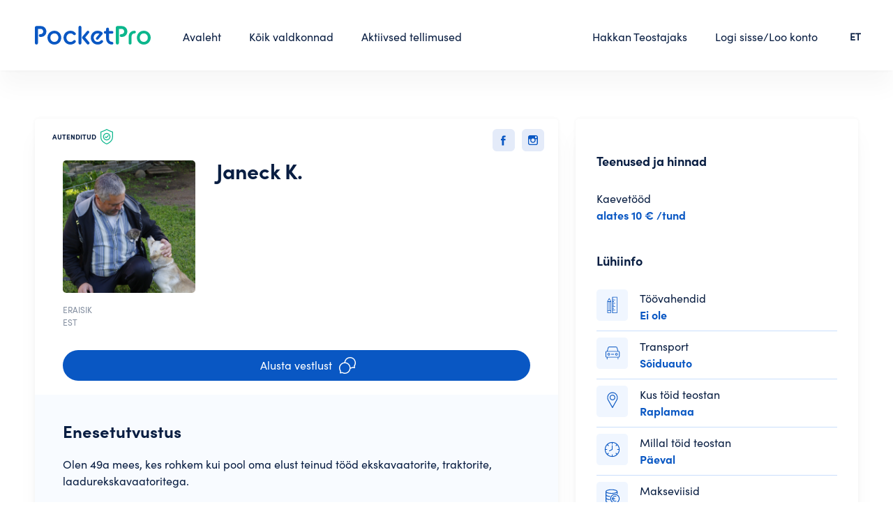

--- FILE ---
content_type: text/html; charset=UTF-8
request_url: https://www.pocketpro.ee/user/94595314?shareId=1721021631
body_size: 8981
content:
<!DOCTYPE html>
<!--[if IE 8]>
<html class="no-js oldie ie8" lang="et"> <![endif]-->
<!--[if IE 9]>
<html class="no-js oldie ie9" lang="et"> <![endif]-->
<!--[if (gte IE 9)|!(IE)]><!-->
<html class="no-js" lang="et">
<!--<![endif]-->

<head>
    <meta charset="utf-8" />

                <title> Janeck K. profiil - PocketPro </title>
    
                <meta
        name="description"
        content="Olen 49a mees, kes rohkem kui pool oma elust teinud tööd ekskavaatorite, traktorite, laadurekskavaatoritega."
    />
    
    <meta name="author" content="PocketPro" />
    <meta name="viewport" content="width=device-width, initial-scale=1, maximum-scale=1" />

    <link rel="apple-touch-icon" sizes="180x180" href="/images/icons/apple-touch-icon.png">
    <link rel="icon" type="image/png" sizes="32x32" href="/favicon-32x32.png">
    <link rel="icon" type="image/png" sizes="16x16" href="/favicon-16x16.png">
    <link rel="manifest" href="/site.webmanifest">
    <link rel="mask-icon" href="/images/icons/safari-pinned-tab.svg" color="#5bbad5">
    <meta name="msapplication-TileColor" content="#00aba9">
    <meta name="theme-color" content="#ffffff">


    <!-- CSRF Token -->
    <meta name="csrf-token" content="cTEqB7OgGmFelb3axALWQu4YeuR7Ja2RVJCeTHz5">

        <link rel="canonical" href="https://www.pocketpro.ee/user/94595314?shareId=1769088693"/>

        <meta property="og:url" content="https://www.pocketpro.ee/user/94595314?shareId=1769088693"/>
    <meta property="og:type" content="article"/>
    <meta property="og:title" content="Janeck K."/>
    <meta property="og:description" content="Olen 49a mees, kes rohkem kui pool oma elust teinud tööd ekskavaatorite, traktorite, laadurekskavaatoritega."/>
    <meta property="og:image" content="https://www.pocketpro.ee/static/users/94595314/socials/facebook_profile_feed_post.png?shareId=1769088693"/>

    
    <link
        href="/css/swiper-bundle.min.css?id=6b88972c1c8679dbaa96"
        rel="stylesheet"
    >
    <link
        href="/css/tipped.css?id=2ce73e2f6627f23f73f1"
        rel="stylesheet"
    >
    <link
        href="/css/tipped-skins.css?id=281439a42adf3373ea11"
        rel="stylesheet"
    >
    <link
        href="https://cdn.jsdelivr.net/npm/select2@4.1.0-rc.0/dist/css/select2.min.css"
        rel="stylesheet"
    />
    <link
        rel="stylesheet"
        href="https://cdn.jsdelivr.net/gh/fancyapps/fancybox@3.5.7/dist/jquery.fancybox.min.css"
    />

    
    <!-- Styles -->
    <link href="/css/app.css?id=149c6457df051cc4be30" rel="stylesheet">
    <link href="/css/home.css?id=9f56da15b0dab6112d85" rel="stylesheet">

    <script>
        window.default_locale = "";
        window.fallback_locale = "en";
    </script>

    <!-- Google Tag Manager -->
<script>(function(w,d,s,l,i){w[l]=w[l]||[];w[l].push({'gtm.start':
  new Date().getTime(),event:'gtm.js'});var f=d.getElementsByTagName(s)[0],
  j=d.createElement(s),dl=l!='dataLayer'?'&l='+l:'';j.async=true;j.src=
  'https://www.googletagmanager.com/gtm.js?id='+i+dl;f.parentNode.insertBefore(j,f);
  })(window,document,'script','dataLayer','GTM-KS72RSF');</script>
  <!-- End Google Tag Manager -->
  
  <!-- Google Tag Manager (noscript) -->
  <noscript><iframe src="ns "
  height="0" width="0" style="display:none;visibility:hidden"></iframe></noscript>
  <!-- End Google Tag Manager (noscript) -->    <!-- Global site tag (gtag.js) - Google Analytics -->
<script async src="https://www.googletagmanager.com/gtag/js?id=G-CC5NLMSFGJ"></script>
<script>
  window.dataLayer = window.dataLayer || [];
  function gtag(){dataLayer.push(arguments);}
  gtag('js', new Date());

  gtag('config', 'G-CC5NLMSFGJ');
</script>        <!-- Hotjar Tracking Code for https://pocketpro.ee/ -->
<script>
    (function(h,o,t,j,a,r){
        h.hj=h.hj||function(){(h.hj.q=h.hj.q||[]).push(arguments)};
        h._hjSettings={hjid:2647374,hjsv:6};
        a=o.getElementsByTagName('head')[0];
        r=o.createElement('script');r.async=1;
        r.src=t+h._hjSettings.hjid+j+h._hjSettings.hjsv;
        a.appendChild(r);
    })(window,document,'https://static.hotjar.com/c/hotjar-','.js?sv=');
</script>


        <link href="https://www.pocketpro.ee/css/find.css" rel="stylesheet"/>
    <style>
        .btn-start-conversation.active {
            background-color: #ccc;
            color: #fff;
        }
    </style>
</head>

<body class="">

    <div id="app" class="page-wrap">
        <header class="header nav-down">
    <div class="container">
        <div class="header-inner flex">
            <a
                href="https://www.pocketpro.ee"
                class="header-logo"
            >
                <img
                    src="https://www.pocketpro.ee/img/logo-color.svg"
                    alt="logo"
                />
            </a>
            <div class="left-menu">
                <ul class="main-menu flex">
                    <li>
  <a
      class=""
      href="https://www.pocketpro.ee"
  >
      Avaleht
  </a>
</li>
<li>
  <a
      class=""
      href="https://www.pocketpro.ee/categories"
  >
      Kõik valdkonnad
  </a>
</li>
<li>
  <a
      class=""
      href="https://www.pocketpro.ee/active-orders"
  >
      Aktiivsed tellimused
  </a>
</li>                </ul>
            </div>
            <div class="right-menu">
                <ul class="main-menu flex">
                    <li>
        <a href="javascript:;" class="trigger-hakka-teostajaks-modal">
            Hakkan Teostajaks
        </a>
    </li>
                                            <li>
                            <a
                                href="javascript:;"
                                class="trigger-login-modal"
                            >
                                Logi sisse/Loo konto
                            </a>
                        </li>
                                    </ul>
            </div>
            
            <div class="language">
                <ul>
                    <li>
                        <a href="#">ET</a>
                        <ul class="dropdown">
                                                            <li>
                                    <a href="https://www.pocketpro.ee/language?locale=en" title="In English">EN</a>
                                </li>
                                                            <li>
                                    <a href="https://www.pocketpro.ee/language?locale=ru" title="Русский">RU</a>
                                </li>
                                                    </ul>
                    </li>
                </ul>
            </div>
            <a
                href="#"
                class="nav-trigger"
            >
                <span>&nbsp;</span>
                <span>&nbsp;</span>
                <span>&nbsp;</span>
            </a>
        </div>
    </div>
</header>

<form
    id="logout-form"
    action="https://www.pocketpro.ee/logout"
    method="POST"
    class="d-none"
>
    <input type="hidden" name="_token" value="cTEqB7OgGmFelb3axALWQu4YeuR7Ja2RVJCeTHz5"></form>



        <div id="alerts"></div>


<div id="content-alerts"></div>

<alerts></alerts>

            
    <section class="content-block">
        <div class="container">
            <div class="find-details flex mobilemargint0 profile">
                <div class="find-details-left">
                    <div class="find-details-card-block has-social-top">
                        <div class="auth bold">
                            Autenditud
                            <img src="https://www.pocketpro.ee/img/icon-shield.svg">
                        </div>

                        <div class="find-details-social inline-btns flex">
                            <button
    type="button"
    class="btn btn-icon icon-sm"
    onclick="window.shareFbPost('https://www.pocketpro.ee/user/94595314')"
>
    <img src="https://www.pocketpro.ee/img/icon-fb.svg" alt="fb"/>
</button>
                            <a
    download="instagram_profile_feed_post.png"
    class="btn btn-icon icon-sm btn-download-instagram-story"
    href="https://www.pocketpro.ee/static/users/94595314/socials/instagram_profile_feed_post.png"
>
    <img src="https://www.pocketpro.ee/img/icon-ig.svg" alt="ig"/>
</a>
<a
    download="instagram_profile_story.png"
    class="hidden"
    href="https://www.pocketpro.ee/static/users/94595314/socials/instagram_profile_story.png"
></a>
                        </div>
                        <div class="cards-list-item-top flex">
                            <div class="strong-img">
                                
                                                                                                        <picture>
                                        <source media="(max-width: 640px)" srcset="https://www.pocketpro.ee/static/users/94595314/cache/720X290/vaAUyrRCSGQaQSwHPAa1vi9RV3yg5tP9GPm4URnw.png">
                                        <source media="(min-width: 641px)" srcset="https://www.pocketpro.ee/static/users/94595314/cache/400X400/vaAUyrRCSGQaQSwHPAa1vi9RV3yg5tP9GPm4URnw.png">
                                        <img src="https://www.pocketpro.ee/static/users/94595314/cache/400X400/vaAUyrRCSGQaQSwHPAa1vi9RV3yg5tP9GPm4URnw.png" alt="Janeck K.">
                                    </picture>
                                
                                <div class="cards-list-item-btm">
                                                                            Eraisik                                                                        <br>
                                    EST
                                </div>
                            </div>

                            <div class="cards-list-item-top-text">
                                <h2>Janeck K.</h2>

                                <div class="who-lang-mobile">
                                                                            Eraisik                                                                        <br>
                                    
                                </div>

                                <div class="auth bold mobile-show">
                                    Autenditud
                                    <img src="https://www.pocketpro.ee/img/icon-shield.svg">
                                </div>

                                
                                
                                <div class="price-rating-mobile">
                                    
                                                                            <div class="price-mobile">

            <p><strong>Hind alates</strong></p>
    
    <div class="price-big">
        10€

                    <span>/ tund</span>
            </div>
</div>
                                                                    </div>
                            </div>
                        </div>

                        <start-conversation-button
                            task-slug=""
                            :logged-user-id="0"
                            :service-provider="{&quot;id&quot;:2114,&quot;user_id&quot;:2831,&quot;account_name&quot;:null,&quot;contact_email&quot;:null,&quot;contact_phone&quot;:null,&quot;profile_image&quot;:&quot;vaAUyrRCSGQaQSwHPAa1vi9RV3yg5tP9GPm4URnw.png&quot;,&quot;work_as_company&quot;:false,&quot;company_name&quot;:null,&quot;availability&quot;:[&quot;during-the-day&quot;],&quot;equipment&quot;:false,&quot;vehicle&quot;:[&quot;car&quot;],&quot;payment_method&quot;:[&quot;card&quot;,&quot;cash&quot;],&quot;short_description&quot;:&quot;Olen 49a mees, kes rohkem kui pool oma elust teinud t\u00f6\u00f6d ekskavaatorite, traktorite, laadurekskavaatoritega.&quot;,&quot;is_active&quot;:true,&quot;registration_step_left_at&quot;:null,&quot;profile_score&quot;:&quot;10.00&quot;,&quot;review_score&quot;:&quot;0.00&quot;,&quot;top_review_score&quot;:&quot;0.00&quot;,&quot;chat_score&quot;:&quot;0.00&quot;,&quot;score&quot;:&quot;10.00&quot;,&quot;top_review_percentage&quot;:0,&quot;badge&quot;:null,&quot;badge_notification&quot;:null,&quot;visited&quot;:3943,&quot;is_strong&quot;:false,&quot;created_at&quot;:&quot;2022-10-20T08:49:27.000000Z&quot;,&quot;updated_at&quot;:&quot;2026-01-22T13:31:33.000000Z&quot;,&quot;categories&quot;:[{&quot;id&quot;:503,&quot;slug&quot;:&quot;kaevetood&quot;,&quot;type&quot;:null,&quot;filename&quot;:&quot;HrZSjRn4h1kmqwuDmUe9caZSJx2waKaBz3nEQ70G.jpeg&quot;,&quot;filename_alt&quot;:null,&quot;no_of_locations&quot;:1,&quot;parent_category_id&quot;:7,&quot;is_featured&quot;:0,&quot;sort_order&quot;:null,&quot;created_at&quot;:null,&quot;updated_at&quot;:null,&quot;deleted_at&quot;:null,&quot;image_path&quot;:&quot;https:\/\/www.pocketpro.ee\/static\/static\/categories\/HrZSjRn4h1kmqwuDmUe9caZSJx2waKaBz3nEQ70G.jpeg&quot;,&quot;name&quot;:&quot;Kaevet\u00f6\u00f6d&quot;,&quot;keywords&quot;:&quot;Kraavi kaevamine,Trassi kaevamine,Kanalisatsiooni rajamine,Kanalisatsioonis\u00fcsteem,Septik,Vundamendi kaevamine,Haljastust\u00f6\u00f6d,Pinnase planeerimine,Parkimisplatsi rajamine,Veekogu kaevamine,Tiigi kaevamine,Tiigi puhastamine,Truubi ehitamine,K\u00e4ndude juurimine&quot;,&quot;pivot&quot;:{&quot;service_provider_id&quot;:2114,&quot;category_id&quot;:503,&quot;price_unit_id&quot;:8,&quot;is_fixed_price&quot;:0,&quot;price&quot;:&quot;10&quot;},&quot;translations&quot;:[{&quot;id&quot;:993,&quot;category_id&quot;:503,&quot;locale&quot;:&quot;en&quot;,&quot;name&quot;:&quot;Digging Work&quot;,&quot;keywords&quot;:&quot;Kraavi kaevamine,Trassi kaevamine,Kanalisatsiooni rajamine,Kanalisatsioonis\u00fcsteem,Septik,Vundamendi kaevamine,Haljastust\u00f6\u00f6d,Pinnase planeerimine,Parkimisplatsi rajamine,Veekogu kaevamine,Tiigi kaevamine,Tiigi puhastamine,Truubi ehitamine,K\u00e4ndude juurimine&quot;},{&quot;id&quot;:992,&quot;category_id&quot;:503,&quot;locale&quot;:&quot;et&quot;,&quot;name&quot;:&quot;Kaevet\u00f6\u00f6d&quot;,&quot;keywords&quot;:&quot;Kraavi kaevamine,Trassi kaevamine,Kanalisatsiooni rajamine,Kanalisatsioonis\u00fcsteem,Septik,Vundamendi kaevamine,Haljastust\u00f6\u00f6d,Pinnase planeerimine,Parkimisplatsi rajamine,Veekogu kaevamine,Tiigi kaevamine,Tiigi puhastamine,Truubi ehitamine,K\u00e4ndude juurimine&quot;}]}],&quot;default_account_name&quot;:&quot;Janeck K.&quot;,&quot;profileImageSizes&quot;:{&quot;400X400&quot;:&quot;https:\/\/www.pocketpro.ee\/static\/users\/94595314\/cache\/400X400\/vaAUyrRCSGQaQSwHPAa1vi9RV3yg5tP9GPm4URnw.png&quot;,&quot;720X290&quot;:&quot;https:\/\/www.pocketpro.ee\/static\/users\/94595314\/cache\/720X290\/vaAUyrRCSGQaQSwHPAa1vi9RV3yg5tP9GPm4URnw.png&quot;,&quot;original&quot;:&quot;https:\/\/www.pocketpro.ee\/static\/users\/94595314\/vaAUyrRCSGQaQSwHPAa1vi9RV3yg5tP9GPm4URnw.png&quot;},&quot;user&quot;:{&quot;id&quot;:2831,&quot;first_name&quot;:&quot;Janeck&quot;,&quot;last_name&quot;:&quot;Kolesov&quot;,&quot;profile_id&quot;:94595314,&quot;email&quot;:&quot;keskit@hot.ee&quot;,&quot;phone&quot;:&quot;53292606&quot;,&quot;phone_verified_at&quot;:&quot;2022-10-20T08:41:08.000000Z&quot;,&quot;email_verified_at&quot;:null,&quot;profile_image&quot;:null,&quot;customer_at&quot;:&quot;2022-09-05T08:02:53.000000Z&quot;,&quot;service_provider_at&quot;:&quot;2022-10-20T09:10:13.000000Z&quot;,&quot;created_at&quot;:&quot;2022-09-05T08:02:53.000000Z&quot;,&quot;updated_at&quot;:&quot;2022-10-20T09:12:06.000000Z&quot;,&quot;locale&quot;:&quot;et&quot;,&quot;name&quot;:&quot;Janeck Kolesov&quot;,&quot;short_name&quot;:&quot;Janeck K.&quot;,&quot;service_provider&quot;:{&quot;id&quot;:2114,&quot;user_id&quot;:2831,&quot;account_name&quot;:null,&quot;contact_email&quot;:null,&quot;contact_phone&quot;:null,&quot;profile_image&quot;:&quot;vaAUyrRCSGQaQSwHPAa1vi9RV3yg5tP9GPm4URnw.png&quot;,&quot;work_as_company&quot;:false,&quot;company_name&quot;:null,&quot;availability&quot;:[&quot;during-the-day&quot;],&quot;equipment&quot;:false,&quot;vehicle&quot;:[&quot;car&quot;],&quot;payment_method&quot;:[&quot;card&quot;,&quot;cash&quot;],&quot;short_description&quot;:&quot;Olen 49a mees, kes rohkem kui pool oma elust teinud t\u00f6\u00f6d ekskavaatorite, traktorite, laadurekskavaatoritega.&quot;,&quot;is_active&quot;:true,&quot;registration_step_left_at&quot;:null,&quot;profile_score&quot;:&quot;10.00&quot;,&quot;review_score&quot;:&quot;0.00&quot;,&quot;top_review_score&quot;:&quot;0.00&quot;,&quot;chat_score&quot;:&quot;0.00&quot;,&quot;score&quot;:&quot;10.00&quot;,&quot;top_review_percentage&quot;:0,&quot;badge&quot;:null,&quot;badge_notification&quot;:null,&quot;visited&quot;:3943,&quot;is_strong&quot;:false,&quot;created_at&quot;:&quot;2022-10-20T08:49:27.000000Z&quot;,&quot;updated_at&quot;:&quot;2026-01-22T13:31:33.000000Z&quot;,&quot;default_account_name&quot;:&quot;Janeck K.&quot;,&quot;user&quot;:{&quot;id&quot;:2831,&quot;first_name&quot;:&quot;Janeck&quot;,&quot;last_name&quot;:&quot;Kolesov&quot;,&quot;profile_id&quot;:94595314,&quot;email&quot;:&quot;keskit@hot.ee&quot;,&quot;phone&quot;:&quot;53292606&quot;,&quot;phone_verified_at&quot;:&quot;2022-10-20T08:41:08.000000Z&quot;,&quot;email_verified_at&quot;:null,&quot;profile_image&quot;:null,&quot;customer_at&quot;:&quot;2022-09-05T08:02:53.000000Z&quot;,&quot;service_provider_at&quot;:&quot;2022-10-20T09:10:13.000000Z&quot;,&quot;created_at&quot;:&quot;2022-09-05T08:02:53.000000Z&quot;,&quot;updated_at&quot;:&quot;2022-10-20T09:12:06.000000Z&quot;,&quot;locale&quot;:&quot;et&quot;,&quot;name&quot;:&quot;Janeck Kolesov&quot;,&quot;short_name&quot;:&quot;Janeck K.&quot;}}},&quot;states&quot;:[{&quot;id&quot;:10,&quot;name&quot;:&quot;Raplamaa&quot;,&quot;slug&quot;:&quot;raplamaa&quot;,&quot;pivot&quot;:{&quot;service_provider_id&quot;:2114,&quot;state_id&quot;:10}}],&quot;languages&quot;:[],&quot;reviews&quot;:[],&quot;service_provider_question_answer&quot;:[{&quot;id&quot;:3940,&quot;service_provider_id&quot;:2114,&quot;question_id&quot;:1,&quot;answer&quot;:&quot;objekti asukohast&quot;,&quot;created_at&quot;:&quot;2022-10-20T09:00:57.000000Z&quot;,&quot;updated_at&quot;:&quot;2022-10-20T09:00:57.000000Z&quot;,&quot;question&quot;:{&quot;id&quot;:1,&quot;question&quot;:&quot;What can the price of my services depend on?&quot;,&quot;is_enabled&quot;:true,&quot;created_at&quot;:&quot;2021-08-18T12:19:48.000000Z&quot;,&quot;updated_at&quot;:&quot;2022-09-30T05:51:40.000000Z&quot;}},{&quot;id&quot;:3941,&quot;service_provider_id&quot;:2114,&quot;question_id&quot;:2,&quot;answer&quot;:&quot;Kas ekskavaator vms on olemas. Mis on t\u00e4pselt t\u00f6\u00f6sisuks.&quot;,&quot;created_at&quot;:&quot;2022-10-20T09:00:57.000000Z&quot;,&quot;updated_at&quot;:&quot;2022-10-20T09:00:57.000000Z&quot;,&quot;question&quot;:{&quot;id&quot;:2,&quot;question&quot;:&quot;What questions should the Customer be prepared to answer when contacting Taskers?&quot;,&quot;is_enabled&quot;:true,&quot;created_at&quot;:&quot;2021-08-18T12:19:48.000000Z&quot;,&quot;updated_at&quot;:&quot;2022-09-30T05:50:18.000000Z&quot;}},{&quot;id&quot;:3942,&quot;service_provider_id&quot;:2114,&quot;question_id&quot;:3,&quot;answer&quot;:&quot;Vaatan objekti koos kliendiga \u00fcle .&quot;,&quot;created_at&quot;:&quot;2022-10-20T09:00:57.000000Z&quot;,&quot;updated_at&quot;:&quot;2022-10-20T09:00:57.000000Z&quot;,&quot;question&quot;:{&quot;id&quot;:3,&quot;question&quot;:&quot;What does the normal work process with a new Customer look like?&quot;,&quot;is_enabled&quot;:true,&quot;created_at&quot;:&quot;2021-08-18T12:19:48.000000Z&quot;,&quot;updated_at&quot;:&quot;2022-09-30T05:51:22.000000Z&quot;}}],&quot;service_provider_certifications&quot;:[],&quot;service_provider_projects&quot;:[{&quot;id&quot;:926,&quot;service_provider_id&quot;:2114,&quot;category_id&quot;:503,&quot;name&quot;:&quot;Narva skatepargkkaeve ja planeerimist\u00f6\u00f6d&quot;,&quot;duration&quot;:&quot;mitu kuud&quot;,&quot;cost&quot;:null,&quot;year&quot;:null,&quot;description&quot;:&quot;kaeve jamaastiku planeerimist\u00f6\u00f6d ekskavaatoriga&quot;,&quot;created_at&quot;:&quot;2022-10-20T09:09:58.000000Z&quot;,&quot;updated_at&quot;:&quot;2022-10-20T09:09:58.000000Z&quot;,&quot;category&quot;:{&quot;id&quot;:503,&quot;slug&quot;:&quot;kaevetood&quot;,&quot;type&quot;:null,&quot;filename&quot;:&quot;HrZSjRn4h1kmqwuDmUe9caZSJx2waKaBz3nEQ70G.jpeg&quot;,&quot;filename_alt&quot;:null,&quot;no_of_locations&quot;:1,&quot;parent_category_id&quot;:7,&quot;is_featured&quot;:0,&quot;sort_order&quot;:null,&quot;created_at&quot;:null,&quot;updated_at&quot;:null,&quot;deleted_at&quot;:null,&quot;name&quot;:&quot;Kaevet\u00f6\u00f6d&quot;,&quot;keywords&quot;:&quot;Kraavi kaevamine,Trassi kaevamine,Kanalisatsiooni rajamine,Kanalisatsioonis\u00fcsteem,Septik,Vundamendi kaevamine,Haljastust\u00f6\u00f6d,Pinnase planeerimine,Parkimisplatsi rajamine,Veekogu kaevamine,Tiigi kaevamine,Tiigi puhastamine,Truubi ehitamine,K\u00e4ndude juurimine&quot;,&quot;translations&quot;:[{&quot;id&quot;:993,&quot;category_id&quot;:503,&quot;locale&quot;:&quot;en&quot;,&quot;name&quot;:&quot;Digging Work&quot;,&quot;keywords&quot;:&quot;Kraavi kaevamine,Trassi kaevamine,Kanalisatsiooni rajamine,Kanalisatsioonis\u00fcsteem,Septik,Vundamendi kaevamine,Haljastust\u00f6\u00f6d,Pinnase planeerimine,Parkimisplatsi rajamine,Veekogu kaevamine,Tiigi kaevamine,Tiigi puhastamine,Truubi ehitamine,K\u00e4ndude juurimine&quot;},{&quot;id&quot;:992,&quot;category_id&quot;:503,&quot;locale&quot;:&quot;et&quot;,&quot;name&quot;:&quot;Kaevet\u00f6\u00f6d&quot;,&quot;keywords&quot;:&quot;Kraavi kaevamine,Trassi kaevamine,Kanalisatsiooni rajamine,Kanalisatsioonis\u00fcsteem,Septik,Vundamendi kaevamine,Haljastust\u00f6\u00f6d,Pinnase planeerimine,Parkimisplatsi rajamine,Veekogu kaevamine,Tiigi kaevamine,Tiigi puhastamine,Truubi ehitamine,K\u00e4ndude juurimine&quot;}]},&quot;files&quot;:[]}]}"
                            extra-classes="btn-start-conversation"
                        ></start-conversation-button>
                    </div>

                    <div class="find-details-card-block content-hide-mob-show">
                        <h3>Lühiinfo</h3>
                        <div class="short-list">
    <div class="short-list-item">
        <img src="https://www.pocketpro.ee/img/tools.svg" alt="Töövahendid" />
        Töövahendid
                    <span>Ei ole</span>
            </div>
    <div class="short-list-item">
        <img src="https://www.pocketpro.ee/img/transport.svg" alt="Transport"/>
        Transport                    <span>Sõiduauto</span>
            </div>
    <div class="short-list-item">
        <img src="https://www.pocketpro.ee/img/location.svg" alt="Kus töid teostan" />
        Kus töid teostan

                    <span>Raplamaa</span>
            </div>
    <div class="short-list-item">
        <img src="https://www.pocketpro.ee/img/time-2.svg" alt="Millal töid teostan" />
        Millal töid teostan
        <span>Päeval</span>
    </div>
    <div class="short-list-item">
        <img src="https://www.pocketpro.ee/img/payment.svg" alt="Makseviisid" />
        Makseviisid
        <span>pangakaart, sularaha</span>
    </div>
</div>
                    </div>

                                            <div class="find-details-card-block content-hide-mob-show">
                                                            <h3>Teenused ja hinnad</h3>
                            
                            <div class="short-list">
                        <div class="short-list-item noimg ">
                Kaevetööd
                <span>
                    alates
                     10 €
                                            /tund
                                    </span>
            </div>
            </div>

                        </div>
                    
                                            <div class="find-details-card-block">
                            <div class="find-details-card-intro">
                                <h3>Enesetutvustus</h3>
                                <p>Olen 49a mees, kes rohkem kui pool oma elust teinud tööd ekskavaatorite, traktorite, laadurekskavaatoritega.</p>
                            </div>
                        </div>
                    
                    
                                            <div class="find-details-card-block">
                            <h3>Projektid</h3>
                            <div class="row find-details-card-projects">
                                                                    <div class="col-6 col-sm-4 swiper-slide">
                                        <a
                                            href="javascript:;"
                                            data-id="926"
                                            class="trigger-projekt-info-modal"
                                        >
                                                                                            <img
                                                    src="https://www.pocketpro.ee/img/logo-white-bg.png"
                                                    alt="Narva skatepargkkaeve ja planeerimistööd"
                                                />
                                                                                    </a>
                                        <p>
                                            <span
                                                data-id="926"
                                                class="trigger-projekt-info-modal"
                                            >Narva skatepargkkaeve ja planeerimistööd</span>
                                        </p>
                                    </div>
                                                            </div>
                        </div>
                    
                                            <div class="find-details-card-block">
                                                            <p>
                                    <strong>Millest võib sõltuda minu teenuste hind?</strong><br>
                                    objekti asukohast
                                </p>
                                                            <p>
                                    <strong>Millistele küsimustele vastamiseks peaks klient olema ühendust võttes valmis?</strong><br>
                                    Kas ekskavaator vms on olemas. Mis on täpselt töösisuks.
                                </p>
                                                            <p>
                                    <strong>Milline näeb välja tavapärane tööprotsess uue kliendiga?</strong><br>
                                    Vaatan objekti koos kliendiga üle .
                                </p>
                                                    </div>
                    
                                    </div>
                <div class="find-details-right">
                    
                                            <p><strong>Teenused ja hinnad</strong></p>

                        <div class="short-list">
                        <div class="short-list-item noimg ">
                Kaevetööd
                <span>
                    alates
                     10 €
                                            /tund
                                    </span>
            </div>
            </div>

                    
                    <p><strong>Lühiinfo</strong></p>
                    <div class="short-list">
    <div class="short-list-item">
        <img src="https://www.pocketpro.ee/img/tools.svg" alt="Töövahendid" />
        Töövahendid
                    <span>Ei ole</span>
            </div>
    <div class="short-list-item">
        <img src="https://www.pocketpro.ee/img/transport.svg" alt="Transport"/>
        Transport                    <span>Sõiduauto</span>
            </div>
    <div class="short-list-item">
        <img src="https://www.pocketpro.ee/img/location.svg" alt="Kus töid teostan" />
        Kus töid teostan

                    <span>Raplamaa</span>
            </div>
    <div class="short-list-item">
        <img src="https://www.pocketpro.ee/img/time-2.svg" alt="Millal töid teostan" />
        Millal töid teostan
        <span>Päeval</span>
    </div>
    <div class="short-list-item">
        <img src="https://www.pocketpro.ee/img/payment.svg" alt="Makseviisid" />
        Makseviisid
        <span>pangakaart, sularaha</span>
    </div>
</div>

                                    </div>
            </div>
        </div>
    </section>

        
            <service-provider-project-view
        :projects="[{&quot;id&quot;:926,&quot;service_provider_id&quot;:2114,&quot;category_id&quot;:503,&quot;name&quot;:&quot;Narva skatepargkkaeve ja planeerimist\u00f6\u00f6d&quot;,&quot;duration&quot;:&quot;mitu kuud&quot;,&quot;cost&quot;:null,&quot;year&quot;:null,&quot;description&quot;:&quot;kaeve jamaastiku planeerimist\u00f6\u00f6d ekskavaatoriga&quot;,&quot;created_at&quot;:&quot;2022-10-20T09:09:58.000000Z&quot;,&quot;updated_at&quot;:&quot;2022-10-20T09:09:58.000000Z&quot;,&quot;category&quot;:{&quot;id&quot;:503,&quot;slug&quot;:&quot;kaevetood&quot;,&quot;type&quot;:null,&quot;filename&quot;:&quot;HrZSjRn4h1kmqwuDmUe9caZSJx2waKaBz3nEQ70G.jpeg&quot;,&quot;filename_alt&quot;:null,&quot;no_of_locations&quot;:1,&quot;parent_category_id&quot;:7,&quot;is_featured&quot;:0,&quot;sort_order&quot;:null,&quot;created_at&quot;:null,&quot;updated_at&quot;:null,&quot;deleted_at&quot;:null,&quot;name&quot;:&quot;Kaevet\u00f6\u00f6d&quot;,&quot;keywords&quot;:&quot;Kraavi kaevamine,Trassi kaevamine,Kanalisatsiooni rajamine,Kanalisatsioonis\u00fcsteem,Septik,Vundamendi kaevamine,Haljastust\u00f6\u00f6d,Pinnase planeerimine,Parkimisplatsi rajamine,Veekogu kaevamine,Tiigi kaevamine,Tiigi puhastamine,Truubi ehitamine,K\u00e4ndude juurimine&quot;,&quot;translations&quot;:[{&quot;id&quot;:993,&quot;category_id&quot;:503,&quot;locale&quot;:&quot;en&quot;,&quot;name&quot;:&quot;Digging Work&quot;,&quot;keywords&quot;:&quot;Kraavi kaevamine,Trassi kaevamine,Kanalisatsiooni rajamine,Kanalisatsioonis\u00fcsteem,Septik,Vundamendi kaevamine,Haljastust\u00f6\u00f6d,Pinnase planeerimine,Parkimisplatsi rajamine,Veekogu kaevamine,Tiigi kaevamine,Tiigi puhastamine,Truubi ehitamine,K\u00e4ndude juurimine&quot;},{&quot;id&quot;:992,&quot;category_id&quot;:503,&quot;locale&quot;:&quot;et&quot;,&quot;name&quot;:&quot;Kaevet\u00f6\u00f6d&quot;,&quot;keywords&quot;:&quot;Kraavi kaevamine,Trassi kaevamine,Kanalisatsiooni rajamine,Kanalisatsioonis\u00fcsteem,Septik,Vundamendi kaevamine,Haljastust\u00f6\u00f6d,Pinnase planeerimine,Parkimisplatsi rajamine,Veekogu kaevamine,Tiigi kaevamine,Tiigi puhastamine,Truubi ehitamine,K\u00e4ndude juurimine&quot;}]},&quot;files&quot;:[]}]"
        project-folder-url="https://www.pocketpro.ee/static/users/94595314/projects/"
    ></service-provider-project-view>

                    <login-modal :is-modal-open="0"
                register-error="" login-error="">
            </login-modal>

            <login-modal-mobile :is-modal-open="0"
                login-error="">
            </login-modal-mobile>
            <register-modal-mobile register-error="">
            </register-modal-mobile>

            <forgot-password-modal></forgot-password-modal>

            <reset-password-modal token=""></reset-password-modal>

            <register-modal privacy-policy-link="https://www.pocketpro.ee/privacy-policy"
                terms-and-condition-link="https://www.pocketpro.ee/terms-and-condition"
                profile-folder-url="https://www.pocketpro.ee/static/users/"
                :is-modal-open="0"
                :user="{}"
                logged-redirect-url="/home"
            >
            </register-modal>
        
                    <!-- Hakka teostajaks -->
<div class="modal-wrap hakka-teostajaks-modal">
    <div class="modal-wrap-inner">
        <div class="modal-content">
            <a
                href="javascript:;"
                class="modal-close"
            ><img src="/img/close.svg"></a>
            <div class="modal-start">
                <div class="hakka-teostajaks-start">
                    <div class="hakka-teostajaks-start-inner">
                        <h2 class="h1">
                            PocketPro Teostajana saad oma oskused teenima panna!
                        </h2>
                        <div class="hakka-teostajaks-start-list">
                            <div class="hakka-teostajaks-start-item">
                                <div class="big-nr">1</div>
                                <h3>Loo konto</h3>
                                <p>
                                    Täida paar välja, kinnita oma telefoninumber ja konto ongi loodud.
                                </p>
                            </div>
                            <div class="hakka-teostajaks-start-item">
                                <div class="big-nr">2</div>
                                <h3>Täida Teostaja profiil</h3>
                                <p>
                                    Seejärel saad asuda täitma oma Teostaja profiili. Mida terviklikum profiil, seda suurema tõenäosusega soovivad Tellijad Sinuga kontakteeruda.
                                </p>
                            </div>
                            <div class="hakka-teostajaks-start-item">
                                <div class="big-nr">3</div>
                                <h3>Ole valmis</h3>
                                <p>
                                    Ole valmis jätkama vestlusi ja jõudma kokkulepetele suurepäraste Tellijatega.
                                </p>
                            </div>
                        </div>
                        <a
                            href="#"
                            class="btn btn-primary btn-block trigger-login-modal onlydesktop"
                        >Alusta konto loomist</a>
                        <a
                            href="#"
                            class="btn btn-primary btn-block trigger-register-modal-mobile onlymobile"
                        >Alusta konto loomist</a>
                    </div>
                </div>
            </div>
        </div>
    </div>
</div>
        
        
        <footer class="footer ">
    <div class="container">
        <div class="footer-inner">
            <div class="row">
                <div class="col">
                    <p>
                        PocketPro OÜ<br>
                        Kuu 28, Tartu<br>
                        <a href="mailto:info@pocketpro.ee">info@pocketpro.ee</a>
                    </p>
                </div>
                <div class="col">
                    <ul class="footer-list">
                        <li><a href="https://www.pocketpro.ee/blog">Blogi</a></li>
                        <li><a href="https://www.pocketpro.ee/terms-and-condition">Kasutustingimused</a></li>
                        <li><a href="https://www.pocketpro.ee/privacy-policy">Privaatsuspoliitika</a></li>
                    </ul>
                </div>
                <div class="col">
                    <ul class="footer-list">
                                                    <li>
                                <a href="javascript:;" class="trigger-login-modal">
                                    Registreeru/Logi sisse
                                </a>
                            </li>
                                                <li>
        <a href="javascript:;" class="trigger-hakka-teostajaks-modal">
            Hakkan Teostajaks
        </a>
    </li>
                        <li><a href="https://www.pocketpro.ee/faq">Küsimused ja vastused</a></li>
                    </ul>
                </div>
                <div class="col flex justify-content-end">
                    <div class="social-icons alt flex">
                        <a href="https://www.linkedin.com/company/pocketpro-estonia/" target="_blank"
                           class="social-item">
                            <img src="https://www.pocketpro.ee/img/icon-in.svg" alt="in"/>
                        </a>
                        <a href="https://www.facebook.com/PocketProEstonia/" target="_blank" class="social-item">
                            <img src="https://www.pocketpro.ee/img/icon-fb.svg" alt="fb"/>
                        </a>
                        <a href="https://www.instagram.com/pocketpro_estonia/" target="_blank" class="social-item">
                            <img src="https://www.pocketpro.ee/img/icon-ig.svg" alt="ig"/>
                        </a>
                    </div>
                </div>
            </div>
        </div>
    </div>
</footer>



<div class="nav-overlay">
    <a href="javascript:;" class="nav-close"><img src="https://www.pocketpro.ee/img/close.svg" alt="X"/></a>
    <ul>
        <li>
  <a
      class=""
      href="https://www.pocketpro.ee"
  >
      Avaleht
  </a>
</li>
<li>
  <a
      class=""
      href="https://www.pocketpro.ee/categories"
  >
      Kõik valdkonnad
  </a>
</li>
<li>
  <a
      class=""
      href="https://www.pocketpro.ee/active-orders"
  >
      Aktiivsed tellimused
  </a>
</li>    </ul>
    <ul>
        <li>
        <a href="javascript:;" class="trigger-hakka-teostajaks-modal">
            Hakkan Teostajaks
        </a>
    </li>
                    <li><a href="javascript:;" class="trigger-login-modal-mobile">Logi sisse/Loo konto</a></li>
            </ul>
    <ul>
        
        <li>
            <a class="" href="https://www.pocketpro.ee/faq">
                Küsimused ja vastused
            </a>
        </li>
    </ul>
</div>
    </div>

    
    <!-- Scripts -->
    <script src="/js/manifest.js?id=89712bc6d8c588400cae"></script>
    <script src="/js/vendor.js?id=b3a2fb3aa0d6ae593ce0"></script>
    <script src="/js/app.js?id=a914c78ebb53613accbd"></script>
    <script src="/js/imagesloaded.pkgd.min.js?id=1a4b132632e8444a9d67"></script>
    <script src="/js/swiper-bundle.min.js?id=6f58af87fc5b0cbd1565"></script>
    <script src="https://cdn.jsdelivr.net/gh/fancyapps/fancybox@3.5.7/dist/jquery.fancybox.min.js">
    </script>
    <script src="/js/tipped.min.js?id=fe2ed8c7ec050dcfc914"></script>
    <script src="https://cdn.jsdelivr.net/npm/select2@4.1.0-rc.0/dist/js/select2.min.js"></script>
    <script src="https://www.pocketpro.ee/js/i18n/et.js"></script>
    <script src="https://cdnjs.cloudflare.com/ajax/libs/cropperjs/1.5.12/cropper.js"></script>
    <script src="/js/headroom.min.js?id=c2cb62aa2b92cb98c9bc"></script>
    <script src="/js/jQuery.headroom.js?id=3155bc32a3498d48bcd3"></script>

    <!-- google places apis -->
<script src="https://maps.googleapis.com/maps/api/js?key=AIzaSyCTbrkwIfgZuvN4ORb6Y1t-9YrgfPvSLqY&libraries=places&language=et"></script>
<script>
  function initAutocomplete(prefix, scrollElement = 'body') {
    if (scrollElement !== 'body') {
      initAutoCompleteScrollToElement(prefix, scrollElement);
    }

    // Create the autocomplete object, restricting the search predictions to
    // geographical location types.
    const input = document.getElementById(`${prefix}-address-input`);
    let autocomplete = new google.maps.places.Autocomplete(input, { types: ['geocode'] });
    // Set initial restrict to the greater list of countries.
    autocomplete.setComponentRestrictions({country: ["ee"]});
    // Avoid paying for data that you don't need by restricting the set of
    // place fields that are returned to just the address components.
    autocomplete.setFields(['address_component', 'formatted_address', 'geometry', 'place_id']);
    // When the user selects an address from the drop-down, populate the
    // address fields in the form.
    autocomplete.addListener('place_changed', function () {
      // Get the place details from the autocomplete object.
      fillInAddress(prefix, autocomplete.getPlace());
    });

    selectFirstItemOnEnter(input);
  }

  function fillInAddress(prefix, place) {
    const addressComponents  = extractAddressComponents(place);
    const addressInputFieldValues = {
      'place-id': place.place_id,
      // 'formatted': place.formatted_address,
      // 'latitude': place.geometry.location.lat(),
      // 'longitude': place.geometry.location.lng(),
      // 'street': extractStreetAddress(place),
      'city': addressComponents.locality,
      'state': addressComponents.administrative_area_level_1 ?? '',
      // 'zip': addressComponents.postal_code,
    };

    for (const id in addressInputFieldValues) {
      const element = document.getElementById(`${prefix}-address-${id}`);
      if (element && addressInputFieldValues[id] !== undefined) {
        element.value = addressInputFieldValues[id];
      }
    }
  }

  function extractAddressComponents (place) {
    const componentForm = {
      locality: 'long_name',
      administrative_area_level_1: 'short_name',
      postal_code: 'short_name',
    };

    const addressComponents = {};
    for (const component of place.address_components) {
      const addressType = component.types[0];
      if (componentForm[addressType]) {
        addressComponents[addressType] = component[componentForm[addressType]]
      }
    }
    return addressComponents;
  }

  function extractStreetAddress (place) {
    const street = [];
    for (const component of place.address_components) {
      if (!component.types.includes('sublocality') &&
          !component.types.includes('locality') &&
          !component.types.includes('political') &&
          !component.types.includes('postal_code')) {
        street.push(component.long_name);
      }
    }
    return street;
  }

  function initAutoCompleteScrollToElement (prefix, scrollElement) {
    const inputElement = $(`#${prefix}-address-input`);
    $(scrollElement).scroll(function() {
      if (inputElement.is(':focus')) {
        const newTopHeight = inputElement.offset().top + inputElement.outerHeight();
        $('.pac-container').css('top', newTopHeight + 'px');
      }
    });
  }

  function selectFirstItemOnEnter (input) {
    const _addEventListener = (input.addEventListener) ? input.addEventListener : input.attachEvent;

    function addEventListenerWrapper (type, listener) {  // Simulate a 'down arrow' keypress on hitting 'return' when no pac suggestion is selected, and then trigger the original listener.
      if (type === 'keydown') {
        const orig_listener = listener;
        listener = function(event) {
          const suggestion_selected = $('.pac-item-selected').length > 0;
          if (event.which === 13 && !suggestion_selected) {
            const simulated_down_arrow = $.Event('keydown', { keyCode: 40, which: 40 });
            orig_listener.apply(input, [simulated_down_arrow]);
          }
          orig_listener.apply(input, [event]);
        };
      }
      _addEventListener.apply(input, [type, listener]); // add the modified listener
    }

    if (input.addEventListener) {
      input.addEventListener = addEventListenerWrapper;
    } else if (input.attachEvent) {
      input.attachEvent = addEventListenerWrapper;
    }
  }
</script>
<!-- end google places apis -->

    <script>
        $.ajaxSetup({
            headers: {
                'X-CSRF-TOKEN': $('meta[name="csrf-token"]').attr('content')
            },
            xhrFields: {
                withCredentials: true
            }
        });

        $(document).mouseup(e => {
            ['.usermenu-normalmodal', '.messages-modal'].forEach(function($menu) {

                if ($(e.target).hasClass('do-not-close-nav')) {
                    return false;
                }

                $menu = $($menu);
                if (!$menu.is(e.target) && $menu.has(e.target).length === 0) {
                    $menu.removeClass('active');
                    $menu.prev().removeClass('active');
                }
            });
        });
    </script>

    
    
        <script>
    $(document).on('click', '.btn-show-more, .btn-hide-more', function() {
      const elements = [];
      $(this).parent().prev().find('.short-list-item.hidden').each(function() {
        elements.push(this);
      });

      animateElements(elements);

      if ($(this).hasClass('btn-show-more')) {
        $(this).next().removeClass('hidden');
      } else {
        $(this).prev().removeClass('hidden');
      }
      $(this).toggleClass('hidden');
    });

    function animateElements (elements) {
      if (elements.length > 0) {
        const elem = elements.shift();
        $(elem).slideToggle(200, function() {
          animateElements(elements);
        });
      }
    }
    </script>
    <script type="text/javascript">
    function fieldsAlertErrors (errors) {
      var element = arguments.length > 1 && arguments[1] !== undefined ? arguments[1] : null;
      var html = '';
      html += '<div class="alert alert-red margintop20">';
      html += '<p class="margintop5">';
      errors = Array.isArray(errors) ? errors : [errors];
      errors.forEach(function(error) {
        error = Array.isArray(error) ? error : [error];
        error.forEach(function(err) {
          return html += err + '<br/>';
        });
      });
      html += '</p></div>';
      element = (element === null) ? $('#alerts') : element;
      element.html(html);
    }
    </script>
</body>

</html>


--- FILE ---
content_type: image/svg+xml
request_url: https://www.pocketpro.ee/img/tools.svg
body_size: 186
content:
<svg width="38" height="38" viewBox="0 0 38 38" fill="none" xmlns="http://www.w3.org/2000/svg">
<rect width="38" height="38" rx="4" fill="#F0F6FF"/>
<path fill-rule="evenodd" clip-rule="evenodd" d="M19.7824 13.0696V14.4264H21.1392V15.1044H19.7824V16.4612H22.496V17.1392H19.7824V18.496H21.1392V19.174H19.7824V20.5308H22.496V21.2088H19.7824V22.5656H21.1392V23.2436H19.7824V24.6004H22.496V25.2784H19.7824V27.9912H24.5308V9.678H19.7824V12.3916H22.496V13.0696H19.7824ZM19.1044 9H25.2088V28.67H19.1044V9ZM13 27.9912V14.4264L15.3742 10.3568L17.7476 14.4264V27.9912L17.0696 28.67H13.678L13 27.9912ZM13.678 27.7202V25.9564H17.0696V27.7202L16.7986 27.9912H13.9498L13.678 27.7202ZM13.678 15.1044H15.0348V25.2784H13.678V15.1044ZM15.7128 15.1044H17.0696V25.2784H15.7128V15.1044ZM15.3742 11.6929L16.9678 14.4264H13.7797L15.3742 11.6929Z" fill="#0957C3"/>
</svg>


--- FILE ---
content_type: image/svg+xml
request_url: https://www.pocketpro.ee/img/time-2.svg
body_size: 976
content:
<svg width="38" height="38" viewBox="0 0 38 38" fill="none" xmlns="http://www.w3.org/2000/svg">
<rect width="38" height="38" rx="4" fill="#F0F6FF"/>
<path d="M25.3995 25.3209C27.0055 23.6947 28 21.4613 28 19C28 16.5387 27.0063 14.3059 25.3995 12.6791C25.388 12.6647 25.3779 12.6495 25.3642 12.6358C25.3505 12.6221 25.3353 12.612 25.3209 12.6005C23.6947 10.9938 21.4613 10 19 10C16.5387 10 14.3059 10.9938 12.6791 12.6005C12.6647 12.612 12.6495 12.6221 12.6358 12.6358C12.6221 12.6495 12.612 12.6647 12.6005 12.6791C10.9938 14.306 10 16.5387 10 19C10 21.4613 10.9938 23.6948 12.6005 25.3209C12.612 25.3353 12.6221 25.3505 12.6358 25.3642C12.6495 25.3779 12.6647 25.388 12.6791 25.3995C14.306 27.0062 16.5387 28 19 28C21.4613 28 23.6948 27.0055 25.3209 25.3995C25.3353 25.388 25.3505 25.3779 25.3642 25.3642C25.3771 25.3505 25.388 25.3353 25.3995 25.3209ZM23.9204 23.2678C23.7401 23.0875 23.448 23.0875 23.2678 23.2678C23.0875 23.4481 23.0875 23.7401 23.2678 23.9204L24.3719 25.0245C23.0507 26.2036 21.3416 26.9565 19.4614 27.0632V25.4969C19.4614 25.2416 19.2552 25.0353 18.9999 25.0353C18.7446 25.0353 18.5383 25.2416 18.5383 25.4969V27.0632C16.6582 26.9565 14.9492 26.2044 13.6279 25.0253L14.732 23.9212C14.9123 23.7409 14.9123 23.4488 14.732 23.2685C14.5517 23.0882 14.2597 23.0882 14.0794 23.2685L12.9753 24.3726C11.7962 23.0507 11.0433 21.3416 10.9366 19.4614H12.5029C12.7582 19.4614 12.9645 19.2552 12.9645 18.9999C12.9645 18.7446 12.7582 18.5384 12.5029 18.5384H10.9366C11.0433 16.6582 11.7954 14.9492 12.9745 13.6279L14.0786 14.732C14.1688 14.8222 14.287 14.8669 14.4053 14.8669C14.5236 14.8669 14.6418 14.8222 14.732 14.732C14.9123 14.5518 14.9123 14.2597 14.732 14.0794L13.6279 12.9753C14.949 11.7962 16.6582 11.0433 18.5383 10.9366V12.5029C18.5383 12.7582 18.7446 12.9645 18.9999 12.9645C19.2551 12.9645 19.4614 12.7582 19.4614 12.5029V10.9366C21.3415 11.0433 23.0505 11.7955 24.3718 12.9746L23.2677 14.0786C23.0874 14.2589 23.0874 14.551 23.2677 14.7313C23.3579 14.8214 23.4761 14.8662 23.5944 14.8662C23.7127 14.8662 23.8302 14.8214 23.9211 14.7313L25.0252 13.6272C26.2035 14.9491 26.9564 16.6582 27.0631 18.5384H25.4968C25.2415 18.5384 25.0353 18.7446 25.0353 18.9999C25.0353 19.2552 25.2415 19.4614 25.4968 19.4614H27.0631C26.9564 21.3416 26.2043 23.0506 25.0252 24.3719L23.9204 23.2678Z" fill="#0957C3"/>
<path d="M18.9996 13.9446C18.7443 13.9446 18.538 14.1509 18.538 14.4062V18.7201L15.3988 20.3543C15.1724 20.4718 15.0851 20.7509 15.2027 20.9766C15.2849 21.1345 15.4457 21.2254 15.6123 21.2254C15.6844 21.2254 15.7572 21.2081 15.825 21.1735L19.2124 19.4103C19.2196 19.4067 19.2253 19.4009 19.2325 19.3973C19.247 19.3886 19.2607 19.38 19.2737 19.3706C19.2852 19.3619 19.2967 19.3526 19.3075 19.3425C19.3191 19.3324 19.3292 19.3223 19.3393 19.3107C19.3494 19.2992 19.3588 19.2884 19.3681 19.2761C19.3768 19.2646 19.3854 19.2523 19.3926 19.2401C19.4006 19.2278 19.4071 19.2148 19.4136 19.2011C19.4201 19.1874 19.4258 19.1737 19.4309 19.1593C19.4359 19.1456 19.4402 19.1312 19.4438 19.1168C19.4475 19.1031 19.4503 19.0886 19.4532 19.0742C19.4561 19.0576 19.4576 19.041 19.4583 19.0244C19.459 19.0158 19.4612 19.0079 19.4612 18.9999V14.4061C19.4612 14.1508 19.2549 13.9446 18.9996 13.9446L18.9996 13.9446Z" fill="#0957C3"/>
</svg>


--- FILE ---
content_type: image/svg+xml
request_url: https://www.pocketpro.ee/img/location.svg
body_size: 260
content:
<svg width="38" height="38" viewBox="0 0 38 38" fill="none" xmlns="http://www.w3.org/2000/svg">
<rect width="38" height="38" rx="4" fill="#F0F6FF"/>
<path d="M19.3333 8C15.8573 8 13 10.7109 13 14.5769C13 15.9566 13.3254 16.9167 13.9287 17.9796L18.9072 26.7488C18.9928 26.9039 19.1564 27 19.3334 27C19.5104 27 19.6741 26.9039 19.7597 26.7488L24.7382 17.9796C25.3415 16.9168 25.6669 15.9567 25.6669 14.5769C25.6669 10.7109 22.8096 8 19.3336 8H19.3333ZM19.3333 8.97436C22.3144 8.97436 24.6923 11.179 24.6923 14.5769C24.6923 15.8158 24.4515 16.5161 23.893 17.5L19.3333 25.5233L14.7735 17.5C14.215 16.5161 13.9743 15.8158 13.9743 14.5769C13.9743 11.1791 16.3521 8.97436 19.3332 8.97436H19.3333ZM19.3333 10.9231C17.456 10.9231 15.9231 12.456 15.9231 14.3333C15.9231 16.2107 17.456 17.7436 19.3333 17.7436C21.2107 17.7436 22.7436 16.2107 22.7436 14.3333C22.7436 12.456 21.2107 10.9231 19.3333 10.9231ZM19.3333 11.8974C20.6845 11.8974 21.7692 12.9822 21.7692 14.3333C21.7692 15.6845 20.6845 16.7692 19.3333 16.7692C17.9822 16.7692 16.8974 15.6845 16.8974 14.3333C16.8974 12.9822 17.9822 11.8974 19.3333 11.8974Z" fill="#0957C3"/>
</svg>


--- FILE ---
content_type: image/svg+xml
request_url: https://www.pocketpro.ee/img/payment.svg
body_size: 1006
content:
<svg width="38" height="38" viewBox="0 0 38 38" fill="none" xmlns="http://www.w3.org/2000/svg">
<rect width="38" height="38" rx="4" fill="#F0F6FF"/>
<path d="M22.3337 14.6669C20.8307 14.6669 19.3897 15.2638 18.3264 16.3263C17.2639 17.3895 16.667 18.8306 16.667 20.3336C16.667 21.8365 17.2639 23.2776 18.3264 24.3408C19.3896 25.4033 20.8307 26.0002 22.3337 26.0002C23.8367 26.0002 25.2777 25.4033 26.3409 24.3408C27.4034 23.2776 28.0004 21.8365 28.0004 20.3336C27.9989 18.8313 27.4012 17.3911 26.3387 16.3286C25.2762 15.2661 23.836 14.6684 22.3337 14.6669L22.3337 14.6669ZM22.3337 25.0395C21.0852 25.0395 19.8885 24.5436 19.006 23.6612C18.1236 22.7787 17.6277 21.5819 17.6277 20.3335C17.6277 19.0852 18.1236 17.8884 19.006 17.0059C19.8885 16.1234 21.0853 15.6276 22.3337 15.6276C23.582 15.6276 24.7788 16.1234 25.6613 17.0059C26.5438 17.8884 27.0396 19.0852 27.0396 20.3335C27.0381 21.5812 26.5423 22.7774 25.6598 23.6597C24.7774 24.542 23.5813 25.038 22.3337 25.0394L22.3337 25.0395Z" fill="#0957C3"/>
<path d="M23.8457 17.9592L24.222 17.2339C23.2968 16.7557 22.207 16.7144 21.2485 17.1217C20.2901 17.5297 19.5633 18.3436 19.2667 19.3411H18.5186V20.0096H19.1391C19.1295 20.1166 19.1236 20.2243 19.1236 20.3335C19.1236 20.442 19.1288 20.5505 19.1391 20.6574H18.5186V21.3259H19.2667V21.3252C19.5604 22.3257 20.2872 23.1418 21.2463 23.5497C22.2054 23.9577 23.2974 23.915 24.222 23.4332L23.8457 22.7079C23.175 23.0546 22.39 23.1019 21.6824 22.8385C20.9748 22.5758 20.4118 22.0261 20.1307 21.3251H22.3067V20.6574H19.9611C19.9338 20.4419 19.9338 20.225 19.9611 20.0096H22.3067V19.3411H20.1307C20.4118 18.6409 20.9748 18.0912 21.6824 17.8285C22.39 17.5651 23.175 17.6123 23.8457 17.9591V17.9592Z" fill="#0957C3"/>
<path d="M11.9393 23.3085V20.8344C12.8779 21.4453 14.4251 21.843 16.1377 22.0208C16.0514 21.705 15.9902 21.3833 15.9533 21.0579C13.4482 20.7569 11.9394 19.9969 11.9394 19.4369V16.9621C12.9052 17.5915 14.5168 17.9951 16.2889 18.1648C16.4011 17.8527 16.5368 17.5502 16.6962 17.2594C13.7499 17.0307 11.9392 16.1778 11.9392 15.5631V13.0906C13.2511 13.9443 15.7518 14.3848 18.2322 14.3848C18.8749 14.3848 19.519 14.3545 20.144 14.2955L20.1432 14.2962C20.8449 14.0409 21.5865 13.9103 22.3332 13.9111C22.3738 13.9111 22.4136 13.9133 22.4535 13.914C23.1839 13.7517 23.8827 13.4735 24.5246 13.0906V14.297V14.2962C24.8493 14.415 25.1629 14.5596 25.4639 14.7286V11.6917C25.4632 9.92451 21.8256 9 18.2323 9C14.6391 9 11.0008 9.92451 11 11.6917V23.3083C11 25.0754 14.6384 25.9999 18.2323 25.9999C18.5776 25.9999 18.9237 25.9911 19.2661 25.9741C18.8049 25.7218 18.3762 25.4148 17.9896 25.0584C14.2885 25.0164 11.9393 24.0077 11.9393 23.3083L11.9393 23.3085ZM18.2323 9.93952C22.0735 9.93952 24.5253 10.9777 24.5253 11.6926C24.5246 12.4076 22.0735 13.4457 18.2323 13.4457C14.3903 13.4457 11.9393 12.4076 11.9393 11.6926C11.9393 10.9777 14.3905 9.93952 18.2323 9.93952Z" fill="#0957C3"/>
</svg>


--- FILE ---
content_type: image/svg+xml
request_url: https://www.pocketpro.ee/img/icon-in-white.svg
body_size: 384
content:
<svg width="15" height="14" viewBox="0 0 15 14" fill="none" xmlns="http://www.w3.org/2000/svg">
<path d="M3.28041 13.6934H0.384719V4.39412H3.28041V13.6934ZM1.75397 3.2317H1.73328C1.51155 3.24824 1.28879 3.21876 1.07899 3.14512C0.869195 3.07148 0.676883 2.95527 0.514127 2.80378C0.351372 2.65229 0.221688 2.46879 0.133215 2.2648C0.0447422 2.06081 -0.000609441 1.84074 6.18451e-06 1.61839C6.18451e-06 0.700044 0.699108 0.00507897 1.77465 0.00507897C1.99744 -0.0125952 2.22147 0.0159732 2.4327 0.0889912C2.64392 0.162009 2.83777 0.277901 3.00208 0.429391C3.16639 0.580881 3.29761 0.764701 3.3875 0.969311C3.4774 1.17392 3.52403 1.3949 3.52447 1.61839C3.52447 2.52019 2.84192 3.2317 1.75397 3.2317ZM14.8921 13.6934H11.5828V8.88243C11.5828 7.64142 11.0698 6.76444 9.92808 6.76444C9.57966 6.76442 9.24012 6.87437 8.95786 7.07864C8.6756 7.28291 8.46502 7.57106 8.35614 7.90204C8.28695 8.14802 8.26312 8.40454 8.28581 8.65905V13.6934H5.05091C5.05091 13.6934 5.09228 5.17181 5.05091 4.39825H8.31063V5.87092C8.50506 5.23387 9.55164 4.32379 11.2063 4.32379C13.2747 4.32379 14.8921 5.65995 14.8921 8.53909V13.6934Z" fill="white"/>
</svg>
